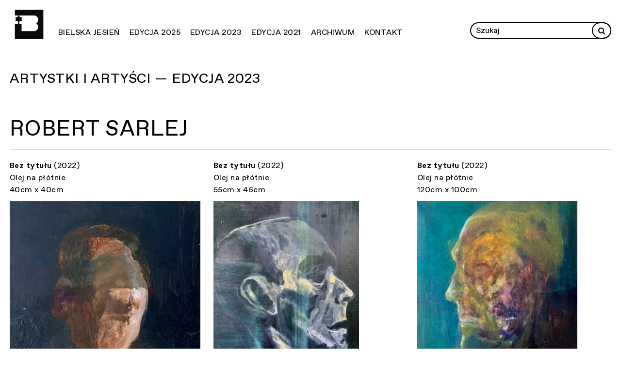

--- FILE ---
content_type: text/html; charset=UTF-8
request_url: https://bielskajesien.pl/artist/sarlej-robert/
body_size: 20570
content:
<!DOCTYPE html>
<html class="no-mobile" lang="pl">
<!-- http://szota.biz/ -->
<head>
	<meta charset="UTF-8">
	<title>Sarlej; Robert &mdash;  Bielska Jesień</title>
	<meta name="viewport" content="width=device-width,initial-scale=1,user-scalable=yes"> 
	<link rel="alternate" type="application/rss+xml" title="RSS" href="/feed/"> 
	<script>window.wp_is_mobile=false;</script>
	<link rel="icon" type="image/png" href="https://bielskajesien.pl/wp-content/uploads/2023/05/bjfav-1.png">

	
			<meta name="twitter:image" content="https://bielskajesien.pl/wp-content/uploads/2025/03/website-bj-bielska-jesien-v1.jpg">
		<meta property="og:image" content="https://bielskajesien.pl/wp-content/uploads/2025/03/website-bj-bielska-jesien-v1.jpg">	
		<meta property="og:image:width" content="2560">
		<meta property="og:image:height" content="987">
	
	

	<meta name="description" content="Biennale Malarstwa Bielska Jesień jest jednym z&nbsp;najważniejszych konkursów artystycznych w&nbsp;Polsce, a&nbsp;zarazem największym spośród tych, które koncentrują się na&nbsp;medium malarskim. ">
	<meta name="twitter:card" content="summary_large_image">
	<meta name="twitter:site" content="@">

	<script type="text/javascript">
window.koko_analytics = {"url":"https:\/\/bielskajesien.pl\/koko-analytics-collect.php","site_url":"https:\/\/bielskajesien.pl","post_id":5139,"method":"none","use_cookie":false};
</script>
<meta name='robots' content='max-image-preview:large' />
<link rel='stylesheet' id='theme-main-css' href='https://bielskajesien.pl/wp-content/uploads/wp-less/bielskajesien/style-d7b1f00244.css' type='text/css' media='all' />
<link rel='stylesheet' id='ari-fancybox-css' href='https://bielskajesien.pl/wp-content/plugins/ari-fancy-lightbox/assets/fancybox/jquery.fancybox.min.css?ver=1.3.18' type='text/css' media='all' />
<style id='ari-fancybox-inline-css' type='text/css'>
BODY .fancybox-container{z-index:200000}BODY .fancybox-is-open .fancybox-bg{opacity:0.87}BODY .fancybox-bg {background-color:#0f0f11}BODY .fancybox-thumbs {background-color:#ffffff}
</style>
<script type='text/javascript' src='https://bielskajesien.pl/wp-includes/js/jquery/jquery.min.js?ver=3.6.4' id='jquery-core-js'></script>
<script type='text/javascript' src='https://bielskajesien.pl/wp-includes/js/jquery/jquery-migrate.min.js?ver=3.4.0' id='jquery-migrate-js'></script>
<script type='text/javascript' src='https://bielskajesien.pl/wp-content/themes/bielskajesien/lib/site.js?ver=230604-123304' id='custom_js-js'></script>
<script type='text/javascript' id='ari-fancybox-js-extra'>
/* <![CDATA[ */
var ARI_FANCYBOX = {"lightbox":{"buttons":["slideShow","close"],"backFocus":false,"trapFocus":false,"thumbs":{"hideOnClose":false},"touch":{"vertical":true,"momentum":true},"lang":"custom","i18n":{"custom":{"PREV":"Previous","NEXT":"Next","PLAY_START":"Start slideshow (P)","PLAY_STOP":"Stop slideshow (P)","FULL_SCREEN":"Full screen (F)","THUMBS":"Thumbnails (G)","CLOSE":"Close (Esc)","ERROR":"The requested content cannot be loaded. <br\/> Please try again later."}}},"convert":{"images":{"convert":true}},"viewers":{"pdfjs":{"url":"https:\/\/bielskajesien.pl\/wp-content\/plugins\/ari-fancy-lightbox\/assets\/pdfjs\/web\/viewer.html"}}};
/* ]]> */
</script>
<script type='text/javascript' src='https://bielskajesien.pl/wp-content/plugins/ari-fancy-lightbox/assets/fancybox/jquery.fancybox.min.js?ver=1.3.18' id='ari-fancybox-js'></script>
<link rel="canonical" href="https://bielskajesien.pl/artist/sarlej-robert/" />
		<style type="text/css">
						ol.footnotes>li {list-style-type:decimal;}
						ol.footnotes { color:#666666; }
ol.footnotes li { font-size:80%; }
		</style>
		<script async src="https://www.googletagmanager.com/gtag/js?id="></script><script>window.dataLayer = window.dataLayer || []; function gtag(){dataLayer.push(arguments);} gtag('js', new Date()); gtag('config', ''); </script>

	<link href="https://bielskajesien.pl/wp-content/themes/bielskajesien/fonts/fa/css/font-awesome.min.css" rel="stylesheet">
<!-- 
<link href="https://bielskajesien.pl/wp-content/themes/bielskajesien/lib/slick/slick.css" rel="stylesheet">
<link href="https://bielskajesien.pl/wp-content/themes/bielskajesien/lib/slick/slick-theme.css" rel="stylesheet">
-->
</head>
<body class="artist-template-default single single-artist postid-5139 cat-2023"><nav aria-label="Przeskocz menu"><a class="skip-to-content-link" href="#mainwrap" tabindex=1>
	Przejdź do głównej treści</a></nav>

<nav class="mobilebar mobile-show" aria-label="Nazwa strony i przycisk menu">
	<a class="_logo" href="https://bielskajesien.pl">
		<img src="https://bielskajesien.pl/wp-content/themes/bielskajesien/img/logo_bj.svg" alt="Bielska Jesień">
	</a>
	<button class="js-hamb -plain" aria-label="Menu" aria-haspopup="true">
		<img alt="Menu" src="https://bielskajesien.pl/wp-content/themes/bielskajesien/img/hamb.svg">
		<img alt="Menu" src="https://bielskajesien.pl/wp-content/themes/bielskajesien/img/x.svg">
	</button>
</nav>

<nav class="mainmenu mainmenu-top" aria-label="Menu główne">
	<div class="mainmenu_l">
		<a class="_logo" href="https://bielskajesien.pl">
			<img src="https://bielskajesien.pl/wp-content/themes/bielskajesien/img/logo_bj.svg" alt="Bielska Jesień">
		</a>
		<div class="menu-mainmenu-container"><ul id="menu-mainmenu" class="menu"><li id="menu-item-30" class="menu-item menu-item-type-post_type menu-item-object-page menu-item-has-children menu-item-30"><a href="https://bielskajesien.pl/bielska-jesien/">Bielska Jesień</a>
<ul class="sub-menu">
	<li id="menu-item-38" class="menu-item menu-item-type-post_type menu-item-object-page menu-item-38"><a href="https://bielskajesien.pl/bielska-jesien/biennale/">Biennale</a></li>
	<li id="menu-item-37" class="menu-item menu-item-type-post_type menu-item-object-page menu-item-37"><a href="https://bielskajesien.pl/bielska-jesien/wystawy-kuratorskie/">Wystawy kuratorskie</a></li>
	<li id="menu-item-6286" class="menu-item menu-item-type-post_type menu-item-object-page menu-item-6286"><a href="https://bielskajesien.pl/bielska-jesien/wystawy-kuratorskie/12-wystawa-kuratorska-bielskiej-jesieni-2024/">12. Wystawa Kuratorska Bielskiej Jesieni 2024</a></li>
</ul>
</li>
<li id="menu-item-6329" class="menu-item menu-item-type-post_type menu-item-object-page menu-item-has-children menu-item-6329"><a href="https://bielskajesien.pl/biennale/edycja-2025/">Edycja 2025</a>
<ul class="sub-menu">
	<li id="menu-item-13558" class="menu-item menu-item-type-post_type menu-item-object-page menu-item-13558"><a href="https://bielskajesien.pl/biennale/edycja-2025/o-wystawie/">O wystawie</a></li>
	<li id="menu-item-13507" class="menu-item menu-item-type-post_type menu-item-object-page menu-item-13507"><a href="https://bielskajesien.pl/biennale/edycja-2025/finalistki-i-finalisci/">Finalistki i finaliści</a></li>
	<li id="menu-item-13403" class="menu-item menu-item-type-post_type menu-item-object-page menu-item-13403"><a href="https://bielskajesien.pl/biennale/edycja-2025/artystki-i-artysci/">Artystki i Artyści</a></li>
	<li id="menu-item-13402" class="menu-item menu-item-type-post_type menu-item-object-page menu-item-13402"><a href="https://bielskajesien.pl/biennale/edycja-2025/wszystkie-zgloszone-prace/">Wszystkie zgłoszone prace</a></li>
	<li id="menu-item-237" class="menu-item menu-item-type-taxonomy menu-item-object-category menu-item-237"><a href="https://bielskajesien.pl/category/news/">Aktualności</a></li>
	<li id="menu-item-13422" class="menu-item menu-item-type-post_type menu-item-object-page menu-item-13422"><a href="https://bielskajesien.pl/biennale/edycja-2025/regulamin/">Regulamin</a></li>
	<li id="menu-item-6348" class="menu-item menu-item-type-post_type menu-item-object-page menu-item-6348"><a href="https://bielskajesien.pl/biennale/edycja-2025/jury/">Jury</a></li>
</ul>
</li>
<li id="menu-item-31" class="menu-item menu-item-type-post_type menu-item-object-page menu-item-has-children menu-item-31"><a href="https://bielskajesien.pl/biennale/edycja-2023/">Edycja 2023</a>
<ul class="sub-menu">
	<li id="menu-item-6178" class="menu-item menu-item-type-post_type menu-item-object-page menu-item-6178"><a href="https://bielskajesien.pl/biennale/edycja-2023/o-wystawie/">O wystawie</a></li>
	<li id="menu-item-5598" class="menu-item menu-item-type-post_type menu-item-object-page menu-item-5598"><a href="https://bielskajesien.pl/biennale/edycja-2023/finalistki-i-finalisci/">Finalistki i finaliści</a></li>
	<li id="menu-item-5367" class="menu-item menu-item-type-post_type menu-item-object-page menu-item-5367"><a href="https://bielskajesien.pl/biennale/edycja-2023/prace/">Wszystkie zgłoszone prace</a></li>
	<li id="menu-item-260" class="menu-item menu-item-type-post_type menu-item-object-page menu-item-260"><a href="https://bielskajesien.pl/biennale/edycja-2023/regulamin/">Regulamin</a></li>
	<li id="menu-item-127" class="menu-item menu-item-type-post_type menu-item-object-page menu-item-127"><a href="https://bielskajesien.pl/biennale/edycja-2023/jury/">Jury</a></li>
	<li id="menu-item-156" class="menu-item menu-item-type-post_type menu-item-object-page menu-item-156"><a href="https://bielskajesien.pl/biennale/edycja-2023/program-towarzyszacy/">Program towarzyszący</a></li>
</ul>
</li>
<li id="menu-item-34" class="menu-item menu-item-type-post_type menu-item-object-page menu-item-34"><a href="https://bielskajesien.pl/biennale/edycja-2021/">Edycja 2021</a></li>
<li id="menu-item-29" class="menu-item menu-item-type-post_type menu-item-object-page menu-item-29"><a href="https://bielskajesien.pl/archiwum/">Archiwum</a></li>
<li id="menu-item-33" class="menu-item menu-item-type-post_type menu-item-object-page menu-item-33"><a href="https://bielskajesien.pl/kontakt/">Kontakt</a></li>
</ul></div>	</div>
	<div class="mainmenu_r">
		<form role="search" method="get" id="searchform" class="searchform" action="https://bielskajesien.pl">
			<input type="text" value="" name="s" id="s" placeholder="Szukaj" aria-label="Wprowadź zapytanie">
			<button aria-label="Rozpocznij wyszukiwanie" class="-plain" title="search" type="submit" id="searchsubmit"><i class="fa fa-search"></i></button>
		</form>		
	</div>
</nav>

<main id="mainwrap"><div class="wrap-post wrap-mid">
	<header class="postheader">
		<div class="postheader_over">
			<div class="postheader_over_l">

																<span>
								<a href="https://bielskajesien.pl/biennale/edycja-2023/artysci/">
									Artystki i&nbsp;Artyści									— Edycja 2023
								</a>
							</span>
																		</div>
			<div class="postheader_over_r">
			</div>
		</div>
		<h1 class="postheader_title">
			<div class="postheader_title_l">Robert Sarlej</div>
			
		</h1>
	</header>

		<div class="artist-single">
	<div class="artist-single_pixs">
					<a 
			class="fancybox"
			data-fancybox="gallery"
			title="Robert Sarlej — Bez tytułu (2022) — Olej na płótnie — 40cm x 40cm"
			data-gallery="gal" href="https://bielskajesien.pl/wp-content/themes/bielskajesien/showtn.php?p=full&i=2023/1167___1_sarlej-r-bez-tytulu1-2022.jpg">
			<div class="artist-single_pixs_txt">
				<strong>Bez tytułu</strong> (2022) <br> Olej na płótnie <br> 40cm x 40cm			</div>
						<div class="_pix"><img onLoad="$(this).addClass('-loaded');" loading="lazy" src="https://bielskajesien.pl/wp-content/themes/bielskajesien/showtn.php?i=2023/1167___1_sarlej-r-bez-tytulu1-2022.jpg" alt="Bez tytułu"></div>
		</a>
				<a 
			class="fancybox"
			data-fancybox="gallery"
			title="Robert Sarlej — Bez tytułu (2022) — Olej na płótnie — 55cm x 46cm"
			data-gallery="gal" href="https://bielskajesien.pl/wp-content/themes/bielskajesien/showtn.php?p=full&i=2023/1167___2_sarlej-r-bez-tytulu-2022.jpg">
			<div class="artist-single_pixs_txt">
				<strong>Bez tytułu</strong> (2022) <br> Olej na płótnie <br> 55cm x 46cm			</div>
						<div class="_pix"><img onLoad="$(this).addClass('-loaded');" loading="lazy" src="https://bielskajesien.pl/wp-content/themes/bielskajesien/showtn.php?i=2023/1167___2_sarlej-r-bez-tytulu-2022.jpg" alt="Bez tytułu"></div>
		</a>
				<a 
			class="fancybox"
			data-fancybox="gallery"
			title="Robert Sarlej — Bez tytułu (2022) — Olej na płótnie — 120cm x 100cm"
			data-gallery="gal" href="https://bielskajesien.pl/wp-content/themes/bielskajesien/showtn.php?p=full&i=2023/1167___3_sarlej-r-bez-tytulu3-2022.jpg">
			<div class="artist-single_pixs_txt">
				<strong>Bez tytułu</strong> (2022) <br> Olej na płótnie <br> 120cm x 100cm			</div>
						<div class="_pix"><img onLoad="$(this).addClass('-loaded');" loading="lazy" src="https://bielskajesien.pl/wp-content/themes/bielskajesien/showtn.php?i=2023/1167___3_sarlej-r-bez-tytulu3-2022.jpg" alt="Bez tytułu"></div>
		</a>
	
</div>
</div> 
</div>

</main><!-- /#mainwrap -->
<footer class="footer">
	<div class="wrap-wide -homehide">
		<div class="_kresk"></div>
	</div>

	<div class="wrap-wide">
		<section class="logobar">
			<h2 class="sectionheader">
				Partnerzy			</h2>

			
	<section class="block-logosy contentblock">
		<!-- <h2 class="block-sectiontitle"><span>Partnerzy</span></h2> -->
		
		<div class="grid">
					<a target="_blank" class="item" href="http://mkidn.gov.pl/">
				<div class="toplabel">
					&nbsp;
				</div>
				<div class="bottom">
															<div class="pix"><img alt="Logo: MKiDN" class="size-s" src="https://bielskajesien.pl/wp-content/uploads/2023/04/09-znak-bez-orla-kolor-biale-tlo-rgb-01-pl-przyciety.png"></div>
																<div class="txt">Dofinansowano ze&nbsp;środków Ministra Kultury i&nbsp;Dziedzictwa Narodowego pochodzących z&nbsp;Funduszu Promocji Kultury – państwowego funduszu celowego. </div>
												</div>
			</a>
				</div>
	</section>
		</section>
	</div>

	<div class="wrap-wide">
		<div class="_kresk"></div>
	</div>


	<div class="footer_mobile mobile-show">
		<div class="wrap-wide">
			<a class="_logo" href="https://bielskajesien.pl">
				<img src="https://bielskajesien.pl/wp-content/themes/bielskajesien/img/logo_bj.svg" alt="Bielska Jesień">
			</a>
			<div class="footer_kontakt"><p>Galeria Bielska BWA</p>
<p>ul. 3&nbsp;Maja 11</p>
<p>43-300 Bielsko-Biała</p>
<p><a href="http://galeriabielska.pl">www.galeriabielska.pl</a></p>
<p><a href="mailto:bielskajesien@galeriabielska.pl">bielskajesien@galeriabielska.pl</a></p>
<p><a href="mailto:info@galeriabielska.pl">info@galeriabielska.pl</a></p>
<p><a href="tel:+48 33&nbsp;812%C2%A058%C2%A061">tel. +48 33&nbsp;812 58 61</a></p>
</div>
		</div>

	</div>

	<div class="-footer_menu wrap-wide mobile-hide">
		<nav class="mainmenu" aria-label="Menu główne">
			<div class="mainmenu_l">
				<a class="_logo" href="https://bielskajesien.pl">

					<img src="https://bielskajesien.pl/wp-content/themes/bielskajesien/img/logo_bj.svg" alt="Bielska Jesień">
				</a>
				<div class="menu-mainmenu-container"><ul id="menu-mainmenu-1" class="menu"><li class="menu-item menu-item-type-post_type menu-item-object-page menu-item-has-children menu-item-30"><a href="https://bielskajesien.pl/bielska-jesien/">Bielska Jesień</a>
<ul class="sub-menu">
	<li class="menu-item menu-item-type-post_type menu-item-object-page menu-item-38"><a href="https://bielskajesien.pl/bielska-jesien/biennale/">Biennale</a></li>
	<li class="menu-item menu-item-type-post_type menu-item-object-page menu-item-37"><a href="https://bielskajesien.pl/bielska-jesien/wystawy-kuratorskie/">Wystawy kuratorskie</a></li>
	<li class="menu-item menu-item-type-post_type menu-item-object-page menu-item-6286"><a href="https://bielskajesien.pl/bielska-jesien/wystawy-kuratorskie/12-wystawa-kuratorska-bielskiej-jesieni-2024/">12. Wystawa Kuratorska Bielskiej Jesieni 2024</a></li>
</ul>
</li>
<li class="menu-item menu-item-type-post_type menu-item-object-page menu-item-has-children menu-item-6329"><a href="https://bielskajesien.pl/biennale/edycja-2025/">Edycja 2025</a>
<ul class="sub-menu">
	<li class="menu-item menu-item-type-post_type menu-item-object-page menu-item-13558"><a href="https://bielskajesien.pl/biennale/edycja-2025/o-wystawie/">O wystawie</a></li>
	<li class="menu-item menu-item-type-post_type menu-item-object-page menu-item-13507"><a href="https://bielskajesien.pl/biennale/edycja-2025/finalistki-i-finalisci/">Finalistki i finaliści</a></li>
	<li class="menu-item menu-item-type-post_type menu-item-object-page menu-item-13403"><a href="https://bielskajesien.pl/biennale/edycja-2025/artystki-i-artysci/">Artystki i Artyści</a></li>
	<li class="menu-item menu-item-type-post_type menu-item-object-page menu-item-13402"><a href="https://bielskajesien.pl/biennale/edycja-2025/wszystkie-zgloszone-prace/">Wszystkie zgłoszone prace</a></li>
	<li class="menu-item menu-item-type-taxonomy menu-item-object-category menu-item-237"><a href="https://bielskajesien.pl/category/news/">Aktualności</a></li>
	<li class="menu-item menu-item-type-post_type menu-item-object-page menu-item-13422"><a href="https://bielskajesien.pl/biennale/edycja-2025/regulamin/">Regulamin</a></li>
	<li class="menu-item menu-item-type-post_type menu-item-object-page menu-item-6348"><a href="https://bielskajesien.pl/biennale/edycja-2025/jury/">Jury</a></li>
</ul>
</li>
<li class="menu-item menu-item-type-post_type menu-item-object-page menu-item-has-children menu-item-31"><a href="https://bielskajesien.pl/biennale/edycja-2023/">Edycja 2023</a>
<ul class="sub-menu">
	<li class="menu-item menu-item-type-post_type menu-item-object-page menu-item-6178"><a href="https://bielskajesien.pl/biennale/edycja-2023/o-wystawie/">O wystawie</a></li>
	<li class="menu-item menu-item-type-post_type menu-item-object-page menu-item-5598"><a href="https://bielskajesien.pl/biennale/edycja-2023/finalistki-i-finalisci/">Finalistki i finaliści</a></li>
	<li class="menu-item menu-item-type-post_type menu-item-object-page menu-item-5367"><a href="https://bielskajesien.pl/biennale/edycja-2023/prace/">Wszystkie zgłoszone prace</a></li>
	<li class="menu-item menu-item-type-post_type menu-item-object-page menu-item-260"><a href="https://bielskajesien.pl/biennale/edycja-2023/regulamin/">Regulamin</a></li>
	<li class="menu-item menu-item-type-post_type menu-item-object-page menu-item-127"><a href="https://bielskajesien.pl/biennale/edycja-2023/jury/">Jury</a></li>
	<li class="menu-item menu-item-type-post_type menu-item-object-page menu-item-156"><a href="https://bielskajesien.pl/biennale/edycja-2023/program-towarzyszacy/">Program towarzyszący</a></li>
</ul>
</li>
<li class="menu-item menu-item-type-post_type menu-item-object-page menu-item-34"><a href="https://bielskajesien.pl/biennale/edycja-2021/">Edycja 2021</a></li>
<li class="menu-item menu-item-type-post_type menu-item-object-page menu-item-29"><a href="https://bielskajesien.pl/archiwum/">Archiwum</a></li>
<li class="menu-item menu-item-type-post_type menu-item-object-page menu-item-33"><a href="https://bielskajesien.pl/kontakt/">Kontakt</a></li>
</ul></div>			</div>
			
			<div class="mainmenu_r">
				<div>
					<ul class="menu">
						<li class="menu-item-has-children">
							<a href="https://bielskajesien.pl/kontakt/">Kontakt</a>
							<ul>
								<li>
									<div class="footer_kontakt"><p>Galeria Bielska BWA</p>
<p>ul. 3&nbsp;Maja 11</p>
<p>43-300 Bielsko-Biała</p>
<p><a href="http://galeriabielska.pl">www.galeriabielska.pl</a></p>
<p><a href="mailto:bielskajesien@galeriabielska.pl">bielskajesien@galeriabielska.pl</a></p>
<p><a href="mailto:info@galeriabielska.pl">info@galeriabielska.pl</a></p>
<p><a href="tel:+48 33&nbsp;812%C2%A058%C2%A061">tel. +48 33&nbsp;812 58 61</a></p>
</div>
								</li>
							</ul>
						</li>
					</ul>
				</div>
			</div>

		</nav>
	</div>		

	<div class="footer_menu2 wrap-wide">
				<div class="menu-footermenu-container"><ul id="menu-footermenu" class="menu"><li id="menu-item-500" class="menu-item menu-item-type-custom menu-item-object-custom menu-item-500"><a target="_blank" rel="noopener" href="http://bielskajesien.pl/wp-content/uploads/2023/05/deklaracja-dostepnosci-galeria-bielska-bwa-2021.pdf">Deklaracja dostępności</a></li>
</ul></div>
	</div>


</footer>
<script type='text/javascript' defer src='https://bielskajesien.pl/wp-content/plugins/koko-analytics/assets/dist/js/script.js?ver=1.8.2' id='koko-analytics-js'></script>
<script type="module" src="https://bielskajesien.pl/wp-content/themes/bielskajesien/lib/instant.js"></script>
</body>
</html>
<!--
Performance optimized by W3 Total Cache. Learn more: https://www.boldgrid.com/w3-total-cache/

Page Caching using Disk: Enhanced 

Served from: bielskajesien.pl @ 2026-01-20 07:26:55 by W3 Total Cache
-->

--- FILE ---
content_type: image/svg+xml
request_url: https://bielskajesien.pl/wp-content/themes/bielskajesien/img/x.svg
body_size: 628
content:
<?xml version="1.0" encoding="UTF-8"?>
<svg width="128px" height="128px" viewBox="0 0 128 128" version="1.1" xmlns="http://www.w3.org/2000/svg" xmlns:xlink="http://www.w3.org/1999/xlink">
    <!-- Generator: Sketch 63.1 (92452) - https://sketch.com -->
    <title>Artboard Copy 6</title>
    <desc>Created with Sketch.</desc>
    <g id="Artboard-Copy-6" stroke="none" stroke-width="1" fill="none" fill-rule="evenodd">
        <polygon id="Fill-1" fill="#000000" points="116.831963 0 64.0018719 52.8226038 11.1755243 0 -2.98427949e-13 11.1717804 52.8263477 63.9981281 -2.98427949e-13 116.824476 11.1755243 128 64.0018719 75.1736523 116.831963 128 128 116.824476 75.1773962 63.9981281 128 11.1717804"></polygon>
    </g>
</svg>